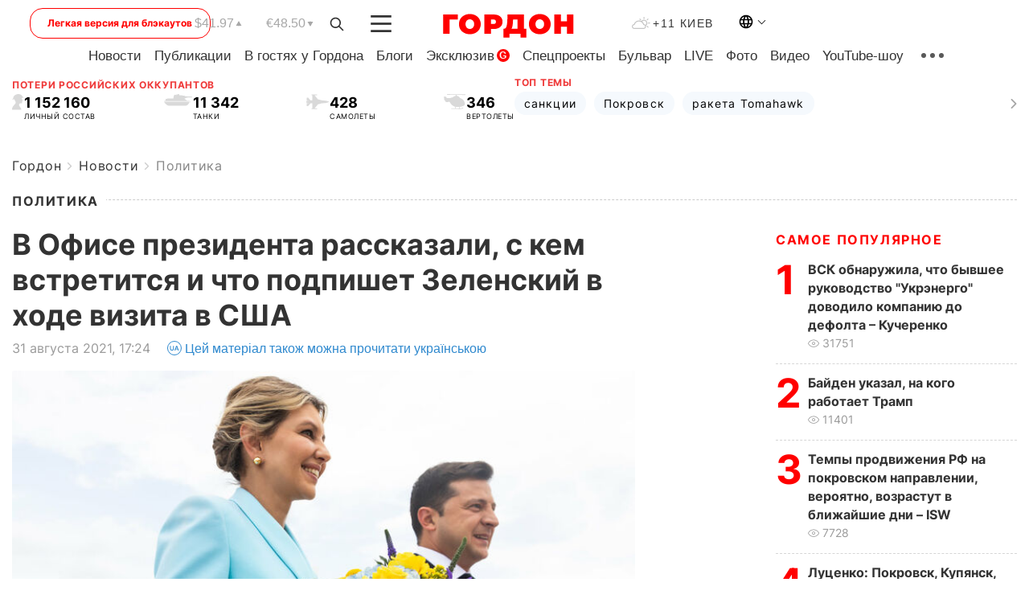

--- FILE ---
content_type: image/svg+xml
request_url: https://gordonua.com/user/img/light.svg
body_size: 74
content:
<!DOCTYPE svg PUBLIC "-//W3C//DTD SVG 1.1//EN" "http://www.w3.org/Graphics/SVG/1.1/DTD/svg11.dtd">
<!-- Uploaded to: SVG Repo, www.svgrepo.com, Transformed by: SVG Repo Mixer Tools -->
<svg fill="#ed3833" width="800px" height="800px" viewBox="0 0 32 32" version="1.1" xmlns="http://www.w3.org/2000/svg" stroke="#ed3833">
<g id="SVGRepo_bgCarrier" stroke-width="0"/>
<g id="SVGRepo_tracerCarrier" stroke-linecap="round" stroke-linejoin="round"/>
<g id="SVGRepo_iconCarrier"> <title>lightning-bolt</title> <path d="M23.5 13.187h-7.5v-12.187l-7.5 17.813h7.5v12.187l7.5-17.813z"/> </g>
</svg>

--- FILE ---
content_type: application/javascript; charset=utf-8
request_url: https://fundingchoicesmessages.google.com/f/AGSKWxUm11nsRqOxYuC8l1PlWK6cdDftA4tTXpXjp2P7gHwM1OtZVULX1YQikDM4JZmdupw3t_YEsOilt6LhTw5rcCzzGUV2xLR5vu41ei1oA4puzLcVtsJjHgbv4sKl7FfdEQQjoiGNxCuwglx_GdqO4Okd4xRKiMxgulRGrL-kRDZC66nX9-w4HQfAGANE/_.advert./80x468_/advert37./qpon_big_ad/bar-ad.
body_size: -1280
content:
window['cc377413-8d57-4a89-be1d-243654d91694'] = true;